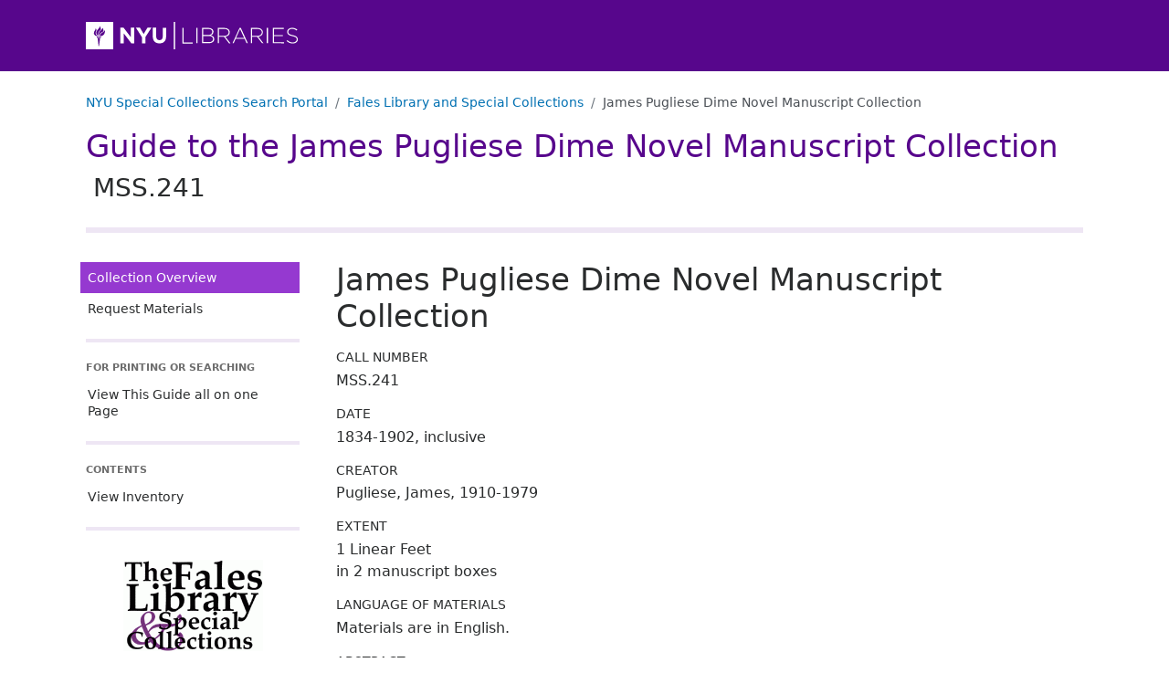

--- FILE ---
content_type: text/html
request_url: https://findingaids.library.nyu.edu/fales/mss_241/
body_size: 22481
content:
<!DOCTYPE html><html lang="en-us"><head><script async src="https://www.googletagmanager.com/gtag/js?id=G-33G2GWWGBS"></script>
<script>
  window.dataLayer = window.dataLayer || [];
  function gtag(){dataLayer.push(arguments);}
  gtag('js', new Date());
  gtag('config', 'G-33G2GWWGBS');
</script><script>
  var _paq = window._paq = window._paq || [];
   
  _paq.push(['trackPageView']);
  _paq.push(['enableLinkTracking']);
  (function() {
    var u="https://nyulib.matomo.cloud/";
    _paq.push(['setTrackerUrl', u+'matomo.php']);
      _paq.push(['setSiteId', '17']);
    var d=document, g=d.createElement('script'), s=d.getElementsByTagName('script')[0];
    g.async=true; g.src='https://cdn.matomo.cloud/nyulib.matomo.cloud/matomo.js'; s.parentNode.insertBefore(g,s);
  })();
</script>
<meta charset="utf-8">
<meta http-equiv="X-UA-Compatible" content="IE=edge,chrome=1">
<meta name="HandheldFriendly" content="True">
<meta name="MobileOptimized" content="320">
<meta name="viewport" content="width=device-width, initial-scale=1">
<link rel="shortcut icon" href="https://library.nyu.edu/favicon.ico" type="image/x-icon">
<link rel="apple-touch-icon" href="/fales/mss_241/images/apple-touch-icon.png">
<link rel="preconnect" href="https://fonts.googleapis.com">
<link rel="preconnect" href="https://fonts.gstatic.com" crossorigin>
<link href="https://fonts.googleapis.com/css2?family=Montserrat:wght@300;400;500;600;700;800;900&display=swap" rel="stylesheet">

<link rel="stylesheet" href="/fales/mss_241/css/style.d36afdd71483d0be243178e9ba4da0a8.css" >
<meta name="description" content="James Pugliese (1910-1979) was a New York antiquarian bookman and antiques dealer. The James Pugliese Dime Novel Manuscript Collection consists of dime novel manuscripts and typescripts, business correspondence, clippings, and assorted business documents. The materials date from 1834 to 1902.">
<meta name="eadmd5" content="md5:cf618ad920af8ad3345808c0e9878a83">
<meta name="libversion" content="v0.31.0">
<meta name="appversion" content="v0.30.0 (using EAD package v0.31.0)">
<meta name="timestamp" content="2024-11-14T01:20:02.675950843-05:00">
<meta name="generator" content="Hugo 0.117.0">

<meta property="og:url" content="https://findingaids.library.nyu.edu/fales/mss_241/">
<meta property="og:title" content="James Pugliese Dime Novel Manuscript Collection: NYU Special Collections Finding Aids">
<meta property="og:description" content="James Pugliese (1910-1979) was a New York antiquarian bookman and antiques dealer. The James Pugliese Dime Novel Manuscript Collection consists of dime novel manuscripts and typescripts, business correspondence, clippings, and assorted business documents. The materials date from 1834 to 1902.">
<meta property="og:type" content="website"><title>James Pugliese Dime Novel Manuscript Collection: James Pugliese Dime Novel Manuscript Collection: NYU Special Collections Finding Aids</title>
  <link rel="canonical" href="https://findingaids.library.nyu.edu/fales/mss_241/" />
</head>

<body data-bs-spy="scroll" data-bs-target="#guide-contents-nav" data-bs-offset="20" class="d-flex flex-column ishome isnode  page home">
    <header id="top">
      <div class="skip-nav">
        <a href="#content">Skip to main content</a>
        <a href="#guide-nav">Skip to main navigation</a>
      </div><div class="bd-header header-repository">
  <div class="container-lg">
      <a href="https://library.nyu.edu/" title="NYU Libraries Homepage">
        <img alt="NYU Libraries logo" width="233" height="30" src = "/fales/mss_241/images/nyulibraries-logo.svg" >
      </a>
  </div>
</div>
      <nav aria-label="breadcrumb" class="dl-breadcrumbs container-lg">
  <ol class="breadcrumb">
    <li class="breadcrumb-item"><a href="https://specialcollections.library.nyu.edu/search">NYU Special Collections Search Portal</a></li><li class="breadcrumb-item d-none d-md-block">
      <a href="https://specialcollections.library.nyu.edu/search/?f%5Brepository_sim%5D%5B%5D=fales">Fales Library and Special Collections</a>
    </li><li  class="breadcrumb-item active  d-none d-md-block">James Pugliese Dime Novel Manuscript Collection</li>
      </ol></nav>
      <div class="header-collection container-lg">
  <div>
      <div class="collection-title-siteheader"><a href="/fales/mss_241/">Guide to the James Pugliese Dime Novel Manuscript Collection <span class="ead-num">MSS.241</span></a></div>
    </div>
  </div>

    </header>
    <div class="content-wrapper container-lg">
      <aside class="main-navigation-holder sticky-md-top align-self-start">
<nav id="guide-nav" class="main-navigation" aria-label="Main navigation for this collection" >
  <ul class="main-nav-links nav-link-group">
    <li class="active">
      <a class="nav-link" href="/fales/mss_241/" aria-current="page">Collection Overview</a>
    </li>
    <li>
      <a class="nav-link" href="/fales/mss_241/requestmaterials/">Request Materials</a>
    </li>
  </ul>

  <div class="nav-item-header all-on-one">
    For Printing Or Searching
  </div>
  <ul class="all-on-one nav-link-group">
    
    <li>
      <a class="nav-link" href="/fales/mss_241/all/">View This Guide all on one Page</a>
    </li>
  </ul>

  <div class="d-none d-md-block">
    <div class="nav-item-header">Contents</div>
  </div>

    
    <div class="d-block d-md-none dl-contents-link">
          <a href="/fales/mss_241/contents/" role="button" type="button" data-bs-toggle="collapse" data-bs-target="#guide-contents-nav" aria-controls="guide-contents-nav" aria-expanded="false" aria-label="Toggle navigation" class="bd-sidebar-toggle dl-2 collapsed nav-link d-inline-block d-md-none" >Contents<span class="bi-expand">
            <svg xmlns='http://www.w3.org/2000/svg' width='18' height='18' fill='currentColor' viewBox='0 0 16 16'>
  <path d='M8 4a.5.5 0 0 1 .5.5v3h3a.5.5 0 0 1 0 1h-3v3a.5.5 0 0 1-1 0v-3h-3a.5.5 0 0 1 0-1h3v-3A.5.5 0 0 1 8 4z' /></svg></span><span class="bi-collapse">
            <svg xmlns='http://www.w3.org/2000/svg' width='18' height='18' fill='currentColor' viewBox='0 0 16 16'>
  <path d='M4 8a.5.5 0 0 1 .5-.5h7a.5.5 0 0 1 0 1h-7A.5.5 0 0 1 4 8z' /></svg></span>
          </a>
</div>
  <ul id="guide-contents-nav" class="guide-contents-nav collapse"><li>
          <div class="dl-nav">
            <div class="nav-item-dl-presentation nav-item">
              <a class="nav-link" href="/fales/mss_241/contents/items001/" id="nav_series_items001">View Inventory</a>
              
            </div>
              <div >
                <ul class="collapse" id="nav_items001"></ul>
              </div></div>
        </li></ul>
  <div class="d-none d-md-block">
    <div class="publicationstmt">
  <div class="publisher">
    <img class="logo" src = "/fales/mss_241/images/fales_logo.gif" alt="">
      <div class="publicationstmt-publisher">Fales Library and Special Collections</div>
        <div class="publicationstmt-address">
            <div class="publicationstmt-addressline">Elmer Holmes Bobst Library</div>
            <div class="publicationstmt-addressline">70 Washington Square South</div>
            <div class="publicationstmt-addressline">2nd Floor</div>
            <div class="publicationstmt-addressline">New York, NY 10012</div>
        </div>
        <div class="contact-email"><span class="email-address">fales.library@nyu.edu</span></div>
        <div class="repo-url">
          <a href="https://library.nyu.edu/locations/special-collections-center/" target="_blank" aria-label="Fales Library and Special Collections">https://library.nyu.edu/locations/special-collections-center/<span style="white-space: nowrap;">&nbsp;<svg version="1.1" xmlns="http://www.w3.org/2000/svg" xmlns:xlink="http://www.w3.org/1999/xlink" fill="currentColor" width="15" height="15" viewBox="0 0 32 32" aria-label="External Link"><path d="M25.152 16.576v5.696q0 2.144-1.504 3.648t-3.648 1.504h-14.848q-2.144 0-3.648-1.504t-1.504-3.648v-14.848q0-2.112 1.504-3.616t3.648-1.536h12.576q0.224 0 0.384 0.16t0.16 0.416v1.152q0 0.256-0.16 0.416t-0.384 0.16h-12.576q-1.184 0-2.016 0.832t-0.864 2.016v14.848q0 1.184 0.864 2.016t2.016 0.864h14.848q1.184 0 2.016-0.864t0.832-2.016v-5.696q0-0.256 0.16-0.416t0.416-0.16h1.152q0.256 0 0.416 0.16t0.16 0.416zM32 1.152v9.12q0 0.48-0.352 0.8t-0.8 0.352-0.8-0.352l-3.136-3.136-11.648 11.648q-0.16 0.192-0.416 0.192t-0.384-0.192l-2.048-2.048q-0.192-0.16-0.192-0.384t0.192-0.416l11.648-11.648-3.136-3.136q-0.352-0.352-0.352-0.8t0.352-0.8 0.8-0.352h9.12q0.48 0 0.8 0.352t0.352 0.8z"></path>
          </svg></span></a></div>
  </div>
</div>
</div>
</nav>
</aside>


      <main id="content" class="content" tabindex="-1"><h1 class="page-title">James Pugliese Dime Novel Manuscript Collection</h1>

<div class="md-group unit_id">
  <h2 class="formattednote-header">Call Number</h2>
  <div>MSS.241</div>
</div>
<div class="md-group unit_date">
  <h2 class="formattednote-header">Date</h2><div>1834-1902, inclusive</div>
</div>

<div class="md-group origination has-non-donor-role-true">
  <h2 class="formattednote-header">Creator</h2>
    <div class="persname">Pugliese, James, 1910-1979</div></div>
      <div class="md-group formattednote extent">
  <h2 class="label formattednote-header">Extent</h2>
  <div class="extent-groups">
      <div class="extent-group">
        1 Linear Feet
      </div>
      <div class="extent-group">
        in 2 manuscript boxes
      </div>
  </div>
</div>

    <div class="md-group langmaterial" id ="aspace_285cf5f90959495d03c909882057d1dd">
    <h2 class="formattednote-header">Language of Materials</h2>
    <div>Materials are in English.</div></div>

  

<div class="md-group formattednote abstract" id ="aspace_b32d22825ed103f3e3b6b00a14cc5198">
  <h2 class="label formattednote-header">Abstract</h2>
  <p>James Pugliese (1910-1979) was a New York antiquarian bookman and antiques dealer. The James Pugliese Dime Novel Manuscript Collection consists of dime novel manuscripts and typescripts, business correspondence, clippings, and assorted business documents. The materials date from 1834 to 1902.</p>
</div>
  <div class="md-group formattednote bioghist" id ="aspace_81c261e9c66196b4bd0e75ac162f5957">
  <h2 class="formattednote-header">Biographical Note</h2>
  <div>
    <p>James Vincent Pugliese (1910-1979) was an antiquarian bookman and antiques dealer. Born in New York City on September 11, 1910, Pugliese developed a great interest in Americana, and eventually reprinted three public-domain works on American subjects. He had an out-of-print book and antique shop on Webster Avenue in the Bronx, and he also conducted business through a monthly called <span class="ead-emph ead-emph-italic">The Antiquarian Bookman</span>. In 1973 he and his wife moved from the Bronx to New Paltz, New York where he ran a shop attached to his home on North Chestnut. On December 26, 1979 Pugliese died of sudden cardiac arrest.</p>
  </div>
  
  </div>
<div class="md-group formattednote arrangement" id ="aspace_cf24edd32908de8b9f7434aeae4fe6eb">
  <h2 class="formattednote-header">Arrangement</h2>
  <div>
    <p>Manuscripts, typescripts, and correspondence are arranged alphabetically by author. Clippings, notes, and a warrant are listed at the end.</p>
  </div>
  
  </div>
<div class="md-group formattednote scopecontent" id ="aspace_fff4c4dafc0fc34cd880c5ddbfa5d68f">
  <h2 class="formattednote-header">Scope and Contents</h2>
  <div>
    <p>The James Pugliese Dime Novel Manuscript Collection contains several manuscripts and typescripts of late nineteenth and early twentieth century dime novels and romances, including material written and owned by William J. Benners. The collection also contains correspondence to Mrs. E. Burke Collins, clippings, notes, and a warrant. The materials date from 1834 to 1902.</p>
  </div>
  
  </div>

    <div class="md-group controlaccess">
  <h2 class="label formattednote-header">Subjects</h2>
 <div class="controlaccess-inner">
  <div class="controlaccess-persname-group"> 
        <h3 class="sub-label">People</h3>
        <div>
          <span class="controlaccess-value"><a href="https://specialcollections.library.nyu.edu/search/?utf8=%e2%9c%93&amp;f%5Bname_sim%5D%5B%5D=Williams%2C&#43;John&#43;B.%2C&#43;M.D.&amp;f%5Brepository_sim%5D%5B%5D=fales">Williams, John B., M.D.</a></span>; 
          <span class="controlaccess-value"><a href="https://specialcollections.library.nyu.edu/search/?utf8=%e2%9c%93&amp;f%5Bname_sim%5D%5B%5D=Holmes%2C&#43;Mary&#43;Jane%2C&#43;1825-1907&amp;f%5Brepository_sim%5D%5B%5D=fales">Holmes, Mary Jane, 1825-1907</a></span>; 
          <span class="controlaccess-value"><a href="https://specialcollections.library.nyu.edu/search/?utf8=%e2%9c%93&amp;f%5Bname_sim%5D%5B%5D=Collins%2C&#43;E.&#43;Burke%2C&#43;Mrs.&#43;%28Emma&#43;Burke%29%2C&#43;1858-1902&amp;f%5Brepository_sim%5D%5B%5D=fales">Collins, E. Burke, Mrs. (Emma Burke), 1858-1902</a></span>; 
          <span class="controlaccess-value"><a href="https://specialcollections.library.nyu.edu/search/?utf8=%e2%9c%93&amp;f%5Bname_sim%5D%5B%5D=Brame%2C&#43;Charlotte&#43;M.%2C&#43;1836-1884&amp;f%5Brepository_sim%5D%5B%5D=fales">Brame, Charlotte M., 1836-1884</a></span>; 
          <span class="controlaccess-value"><a href="https://specialcollections.library.nyu.edu/search/?utf8=%e2%9c%93&amp;f%5Bname_sim%5D%5B%5D=Black%2C&#43;Ida&#43;M.&amp;f%5Brepository_sim%5D%5B%5D=fales">Black, Ida M.</a></span>; 
          <span class="controlaccess-value"><a href="https://specialcollections.library.nyu.edu/search/?utf8=%e2%9c%93&amp;f%5Bname_sim%5D%5B%5D=Benners%2C&#43;William&#43;J.&#43;%28William&#43;James%29%2C&#43;1863-1940&amp;f%5Brepository_sim%5D%5B%5D=fales">Benners, William J. (William James), 1863-1940</a></span>
        </div>
    </div>
    <div class="controlaccess-subject-group"> 
        <h3 class="sub-label">Topics</h3>
        <div>
          <span class="controlaccess-value"><a href="https://specialcollections.library.nyu.edu/search/?utf8=%e2%9c%93&amp;f%5Brepository_sim%5D%5B%5D=fales&amp;f%5Bsubject_sim%5D%5B%5D=Dime&#43;novels">Dime novels</a></span>; 
          <span class="controlaccess-value"><a href="https://specialcollections.library.nyu.edu/search/?utf8=%e2%9c%93&amp;f%5Brepository_sim%5D%5B%5D=fales&amp;f%5Bsubject_sim%5D%5B%5D=Adventure&#43;stories%2C&#43;American">Adventure stories, American</a></span>; 
          <span class="controlaccess-value"><a href="https://specialcollections.library.nyu.edu/search/?utf8=%e2%9c%93&amp;f%5Brepository_sim%5D%5B%5D=fales&amp;f%5Bsubject_sim%5D%5B%5D=Romance&#43;fiction%2C&#43;American.">Romance fiction, American.</a></span>; 
          <span class="controlaccess-value"><a href="https://specialcollections.library.nyu.edu/search/?utf8=%e2%9c%93&amp;f%5Brepository_sim%5D%5B%5D=fales&amp;f%5Bsubject_sim%5D%5B%5D=American&#43;fiction&#43;--&#43;20th&#43;century.">American fiction -- 20th century.</a></span>; 
          <span class="controlaccess-value"><a href="https://specialcollections.library.nyu.edu/search/?utf8=%e2%9c%93&amp;f%5Brepository_sim%5D%5B%5D=fales&amp;f%5Bsubject_sim%5D%5B%5D=American&#43;fiction&#43;--&#43;19th&#43;century.">American fiction -- 19th century.</a></span>
        </div>
    </div>
    
  </div>
</div><div class="md-group formattednote accessrestrict" id ="aspace_2b604213337033e3fe4c78be15eff854">
  <h2 class="formattednote-header">Conditions Governing Access</h2>
  <div>
    <p>Materials are open without restrictions.</p>
  </div>
  
  </div>
<div class="md-group formattednote userestrict" id ="aspace_c1bbe6786c8763d60496e799286bc7fe">
  <h2 class="formattednote-header">Conditions Governing Use</h2>
  <div>
    <p>Copyright (or related rights to publicity and privacy) for materials in this collection, created by James Pugliese was not transferred to New York University. Permission to use materials must be secured from the copyright holder.</p>
  </div>
  
  </div>
<div class="md-group formattednote prefercite" id ="aspace_2a13a52d3c7c9c51e8cbac0ea2b980ac">
  <h2 class="formattednote-header">Preferred Citation</h2>
  <div>
    <p>Published citations should take the following form:<br><br>Identification of item, date (if known); James Pugliese Dime Novel Manuscript Collection; MSS 241; box number; folder number; Fales Library and Special Collections, New York University.</p>
  </div>
  
  </div>

    
<div class="md-group formattednote physloc">
  <h2 class="label formattednote-header">Location of Materials</h2>
  <div><span id ="aspace_112d984b3fd1ee9d6d1ae5d70e740e4d">Materials are stored offsite and advance notice is required for use. Please contact fales.library@nyu.edu at least two business days prior to your research visit to coordinate access.</span>
  </div>
</div>

  <div class="md-group formattednote acqinfo" id ="aspace_15b7009e96b49e4d016d816d35027c7c">
  <h2 class="formattednote-header">Immediate Source of Acquisition</h2>
  <div>
    <p>The provenance of this collection is unknown. Possibly donated by James Pugliese's daughter, Jaimee Uhlenbrock, in 2006. The accession number associated with this collection is 2009.241.</p>
  </div>
  
  </div>
<div class="md-group formattednote custodhist" id ="aspace_0f481ca47ec2806770b57bede1fe8134">
  <h2 class="formattednote-header">Custodial History</h2>
  <div>
    <p>James Pugliese collected this material sometime in the 1960s. He often purchased estates for their book holdings; this material probably came from one such estate. Materials were most likely donated by his daughter Jaimee Uhlenbrock in March 2006.</p>
  </div>
  
  </div>
<div class="md-group formattednote separatedmaterial" id ="aspace_7e2b0197398028394a3c885ff96ad95a">
  <h2 class="formattednote-header">Separated Materials</h2>
  <div>
    <p>Hudson of Today: Its History, Resources, and Institutions, (Kinderhook, NY: The Industrial Advertising Company of America, 1905), catalogued in Special Collections.</p>
  <p>Ulster County Gazette, 4 Jan. 1800; catalogued in Special Collections.</p>
  </div>
  
  </div>
<div class="md-group formattednote relatedmaterial" id ="aspace_c46c6c2b4f7f1fd29cadcd31ada646eb">
  <h2 class="formattednote-header">Related Material at Fales Library and Special Collections</h2>
  <div>
    <p>Levy Dime Novel Collection (MSS 028)</p>
  <p>Ralph Adimari Papers (MSS 028A)</p>
  <p>William J. Benners Papers (MSS 028B)</p>
  </div>
  
  </div>

    

    

  


  
  <div class="md-group author">
    <h2 class="formattednote-header">Collection processed by</h2>
    <div>Finding aid prepared by Bethany Martin-Breen and Lisa Darms, 2009.</div>
  </div>
    <div class="md-group profiledesc">
  <h2 class="label formattednote-header">About this Guide</h2>
  <div class="creation">This finding aid was produced using ArchivesSpace on <span class="ead-date">2023-08-20 17:07:40 -0400</span>.</div>
  <div class="descrules">Using <i>Describing Archives: A Content Standard</i></div>
  <div class="langusage">Language: Finding aid written in English</div> 
</div>

  <div class="md-group formattednote processinfo" id ="aspace_8428282583d1eebb271041f1e8807149">
  <h2 class="formattednote-header">Processing Information</h2>
  <div>
    <p>Materials were placed in archival folders and boxes. Fragile documents were sleeved in mylar.</p>
  </div>
  
  </div>

    <div class="md-group formattednote revisiondesc"><h2 class="label formattednote-header">Revisions to this Guide</h2>
  <div class="revisiondesc-change">
    <span>June 2018:</span>
    Edited by Jasmine Larkin for compliance with DACS and ACM Required Elements for Archival Description.</div></div>

    <div class="md-group repository">
  <h2 class="label formattednote-header">Repository</h2>
  <div><span class="corpname">Fales Library and Special Collections</span></div>
</div>

  
      </main>
    </div><div class="d-block d-md-none mobile-repoinfo">
      <div class="publicationstmt">
  <div class="publisher">
    <img class="logo" src = "/fales/mss_241/images/fales_logo.gif" alt="">
      <div class="publicationstmt-publisher">Fales Library and Special Collections</div>
        <div class="publicationstmt-address">
            <div class="publicationstmt-addressline">Elmer Holmes Bobst Library</div>
            <div class="publicationstmt-addressline">70 Washington Square South</div>
            <div class="publicationstmt-addressline">2nd Floor</div>
            <div class="publicationstmt-addressline">New York, NY 10012</div>
        </div>
        <div class="contact-email"><span class="email-address">fales.library@nyu.edu</span></div>
        <div class="repo-url">
          <a href="https://library.nyu.edu/locations/special-collections-center/" target="_blank" aria-label="Fales Library and Special Collections">https://library.nyu.edu/locations/special-collections-center/<span style="white-space: nowrap;">&nbsp;<svg version="1.1" xmlns="http://www.w3.org/2000/svg" xmlns:xlink="http://www.w3.org/1999/xlink" fill="currentColor" width="15" height="15" viewBox="0 0 32 32" aria-label="External Link"><path d="M25.152 16.576v5.696q0 2.144-1.504 3.648t-3.648 1.504h-14.848q-2.144 0-3.648-1.504t-1.504-3.648v-14.848q0-2.112 1.504-3.616t3.648-1.536h12.576q0.224 0 0.384 0.16t0.16 0.416v1.152q0 0.256-0.16 0.416t-0.384 0.16h-12.576q-1.184 0-2.016 0.832t-0.864 2.016v14.848q0 1.184 0.864 2.016t2.016 0.864h14.848q1.184 0 2.016-0.864t0.832-2.016v-5.696q0-0.256 0.16-0.416t0.416-0.16h1.152q0.256 0 0.416 0.16t0.16 0.416zM32 1.152v9.12q0 0.48-0.352 0.8t-0.8 0.352-0.8-0.352l-3.136-3.136-11.648 11.648q-0.16 0.192-0.416 0.192t-0.384-0.192l-2.048-2.048q-0.192-0.16-0.192-0.384t0.192-0.416l11.648-11.648-3.136-3.136q-0.352-0.352-0.352-0.8t0.352-0.8 0.8-0.352h9.12q0.48 0 0.8 0.352t0.352 0.8z"></path>
          </svg></span></a></div>
  </div>
</div>
</div>
    <footer class="footer mt-auto ">
  <div class="container-lg">
    <div class="footer-text">
      <div>
          <a href="https://guides.nyu.edu/using_archives/home"><span>Using Archives &amp; Manuscripts</span></a>
        </div><div>
          <a href="https://nyu.qualtrics.com/jfe/form/SV_3Qw7bzL1VzG6hVA"><span>Report Harmful Language</span></a>
        </div><div>
          <a href="https://library.nyu.edu/about/policies/open-metadata-policy/"><span>NYU Libraries Open Metadata Policy</span></a>
        </div><div>
          <a href="https://www.nyu.edu/footer/accessibility.html"><span>NYU Digital Accessibility Policy</span></a>
        </div></div>
  </div>

  

  
 <script src="https://cdn.jsdelivr.net/npm/bootstrap@5.1.3/dist/js/bootstrap.bundle.min.js" defer></script>
  
</footer></body>
</html>
